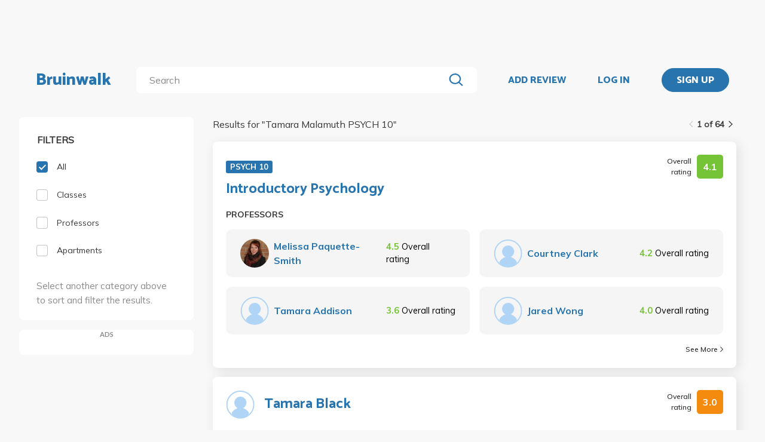

--- FILE ---
content_type: text/html; charset=utf-8
request_url: https://bruinwalk.com/search/?q=Tamara%20Malamuth%20PSYCH%2010
body_size: 9859
content:
<!doctype html>



<html lang=en>
  <head>
    <meta charset="UTF-8" />
    <meta name="viewport"
          content="width=device-width, initial-scale=1.0, maximum-scale=1.0, user-scalable=0"/>
    <meta property="fb:app_id" content="444337459097688" />
    <meta name="theme-color" content="#2774AE">
    
  <meta name="description"
        content="Search for 'Tamara Malamuth PSYCH 10' | Bruinwalk: Your guide to UCLA."/>
  <meta name="image" content="https://bruinwalk-assets.sfo3.cdn.digitaloceanspaces.com/static-production/img/fbimg.png">
  <meta name="og:site_name" content="Bruinwalk">
  <meta property="og:type" content="website" />
  <meta property="og:title"
        content="Search for 'Tamara Malamuth PSYCH 10' | Bruinwalk"/>
  <meta property="og:url" content="http://bruinwalk.com/search/?q=Tamara%20Malamuth%20PSYCH%2010" />
  <meta property="og:image" content="https://bruinwalk-assets.sfo3.cdn.digitaloceanspaces.com/static-production/img/fbimg.png" />
  <meta property="og:description"
        content="Search for 'Tamara Malamuth PSYCH 10' | Bruinwalk is your guide to the best professors, courses and apartments in UCLA. Get the bear truth."/>

    
    <link rel="stylesheet" href="https://bruinwalk-assets.sfo3.cdn.digitaloceanspaces.com/static-production/CACHE/css/output.33a637feb865.css" type="text/css">
    <link href='https://fonts.googleapis.com/css?family=Lato:400,100,400italic,300,700|Open+Sans:600,800|Oswald'
          rel='stylesheet'
          type='text/css'>
    <link href="https://fonts.googleapis.com/css?family=Catamaran:400,700,800&display=swap"
          rel="stylesheet">
    <link href="https://fonts.googleapis.com/css?family=Muli:400,600,700&display=swap"
          rel="stylesheet">
    <link href="https://fonts.googleapis.com/css?family=Open+Sans:400,700,800&display=swap"
          rel="stylesheet">
    <link href="https://fonts.googleapis.com/css2?family=Mulish&display=swap"
          rel="stylesheet">
    <link rel="stylesheet"
          href="https://maxcdn.bootstrapcdn.com/font-awesome/4.5.0/css/font-awesome.min.css">
    <link href="https://cdnjs.cloudflare.com/ajax/libs/nprogress/0.2.0/nprogress.min.css"
          rel='stylesheet'/>
    
  <link rel="stylesheet" href="https://bruinwalk-assets.sfo3.cdn.digitaloceanspaces.com/static-production/CACHE/css/output.f0064fcb5f63.css" type="text/css">

    
    <link rel="shortcut icon"
          type="image/x-icon"
          href="https://bruinwalk-assets.sfo3.cdn.digitaloceanspaces.com/static-production/favicon.ico">
    <script src="https://bruinwalk-assets.sfo3.cdn.digitaloceanspaces.com/static-production/CACHE/js/output.895b5422ec1e.js"></script>
    
    <script src="https://cdn.broadstreetads.com/init-2.min.js"></script>
    <script>broadstreet.watch({ networkId: 5876 })</script>
    <title>
      
  
    Search for "Tamara Malamuth PSYCH 10" | Bruinwalk
  

    </title>
  </head>
  <body>
    
    
    <section class="view">
      <div class="upper-content">
        



<div id="nav-ad"><broadstreet-zone zone-id="70307"></broadstreet-zone>
</div>
<nav class="content-row ">
  
  <a href="/" class="nav-link" id="nav-logo">
    
      Bruinwalk
    
  </a>
  <div class="nav-spacer"></div>
  
  <div id="nav-second-row">
    
    
<form id="nav-search"
      class="search-bar "
      action="/search/"
      method="GET">
  <input class="autocomplete"
         name="q"
         type="search"
         role="search"
         maxlength="100"
         placeholder="Search"
         
         
         autocomplete="off"
         required="required"
         formnovalidate="formnovalidate"/>
  <img src="https://bruinwalk-assets.sfo3.cdn.digitaloceanspaces.com/static-production/img/magnifying-glass.svg" class="submit-search" />
  <div class="suggestions-container"></div>
</form>


<script src="https://bruinwalk-assets.sfo3.cdn.digitaloceanspaces.com/static-production/lib/jquery.autocomplete.js"></script>
<script src="https://bruinwalk-assets.sfo3.cdn.digitaloceanspaces.com/static-production/js/app/searchBar.js"></script>

    
      <img src="https://bruinwalk-assets.sfo3.cdn.digitaloceanspaces.com/static-production/img/sliders.svg"
           id="nav-settings"
           onclick="open_modal(document.querySelector('.refine-modal'))">
    </img>
  
</div>
<div class="nav-spacer"></div>

<a href="/review/professor/"
   class="nav-link add-review"
   id="review-link">
  ADD REVIEW
</a>

  
  <div class="nav-spacer"></div>
  <a href="/accounts/login/?next=/search/"
     class="nav-link">LOG IN</a>
  <div class="nav-spacer"></div>
  <a href="/accounts/login/?next=/search/"
     id="signup-link">
    <div class="solid-button">SIGN UP</div>
  </a>

</nav>
<div id="after-nav-spacer"></div>
<script>
   $(document).ready(function() {
  
   
   var url = '/review/professor/',
       data = {
           'professor': null,
           'department': null,
           'course': null
       };
   
  
   var $addReviewBtn = $('.add-review');
   $addReviewBtn.attr("href", url + '?' + $.param(data));
   });
</script>

        <section class="content">
          
          
  <div class="row expanded-medium">
    <div class="controls small-12 medium-3 columns">
      <div class="hide-for-small-only">
<div class="browse-section bruinwalk-card row">
  <div class="browse-options">
    <form id="category_filter">
      <p class='filter-title'>FILTERS</p>
      <a  class="selected">
        <label>
          
          <input type="checkbox"
                 name="category"
                 class='checkbox'
                 value="all"
                 checked/>
          <div class="pretend-checkbox"></div>
          <div class="pretend-checkmark"></div>
          <span>All</span>
        </label>
      </a>
      <a >
        <label>
          <input type="checkbox"
                 name="category"
                 class='checkbox'
                 value="classes"
                 />
          <div class="pretend-checkbox"></div>
          <div class="pretend-checkmark"></div>
          <span>Classes</span>
        </label>
      </a>
      <a >
        <label>
          <input type="checkbox"
                 name="category"
                 class='checkbox'
                 value="professors"
                 />
          <div class="pretend-checkbox"></div>
          <div class="pretend-checkmark"></div>
          <span>Professors</span>
        </label>
      </a>
      <a >
        <label>
          <input id="apts-button"
                 type="checkbox"
                 class='checkbox'
                 name="category"
                 value="apartments"
                 />
          <div class="pretend-checkbox"></div>
          <div class="pretend-checkmark"></div>
          <span>Apartments</span>
        </label>
      </a>
      <a class="refine-button show-for-small-only">
        <span>Refine results</span>
        <br />
        <span><i class="fa fa-chevron-down icon-chevron"></i></span>
      </a>
      <div class ="refine-category">

    <div class="aux-text hide-for-small-only">
        <br />
        <p>Select another category above to sort and filter the results.</p>
    </div>

</div>
    </form>
  </div>
</div>

<div class="hide-for-small-only">
  <div class="ad bruinwalk-card" id="ad-card">
    <h6>ADS</h6>
    <div class="res-ad"><broadstreet-zone zone-id="70308"></broadstreet-zone>
</div>
    <div class="res-ad"><broadstreet-zone zone-id="88406"></broadstreet-zone>
</div>
    <div class="res-ad"><broadstreet-zone zone-id="88419"></broadstreet-zone>
</div>
  </div>
</div>
</div>
      <div class="show-for-small-only">

<div class="shader 
  closed
">
  <div class="modal-card refine-modal">
    <img class="close-modal" src="https://bruinwalk-assets.sfo3.cdn.digitaloceanspaces.com/static-production/img/cross.svg">
  </img>
  <div class="modal-contents">
    
  <div class="browse-section bruinwalk-card row show-for-small-only">
    <div class="browse-options">
      <form id="category_filter">
        <p class='filter-title'>FILTERS</p>
        <a  class="selected">
          <label>
            <input type="checkbox"
                   name="category"
                   class='checkbox'
                   value="all"
                   checked/>
            <div class="pretend-checkbox"></div>
            <div class="pretend-checkmark"></div>
            <span>All</span>
          </label>
        </a>
        <a >
          <label>
            <input type="checkbox"
                   name="category"
                   class='checkbox'
                   value="classes"
                   />
            <div class="pretend-checkbox"></div>
            <div class="pretend-checkmark"></div>
            <span>Classes</span>
          </label>
        </a>
        <a >
          <label>
            <input type="checkbox"
                   name="category"
                   class='checkbox'
                   value="professors"
                   />
            <div class="pretend-checkbox"></div>
            <div class="pretend-checkmark"></div>
            <span>Professors</span>
          </label>
        </a>
        <a >
          <label>
            <input id="apts-button"
                   type="checkbox"
                   class='checkbox'
                   name="category"
                   value="apartments"
                   />
            <div class="pretend-checkbox"></div>
            <div class="pretend-checkmark"></div>
            <span>Apartments</span>
          </label>
        </a>
        <div class ="refine-category">

    <div class="aux-text hide-for-small-only">
        <br />
        <p>Select another category above to sort and filter the results.</p>
    </div>

</div>
      </form>
    </div>
  </div>

  </div>
  <div class="modal-button-container">
    
  

  </div>
</div>
</div>
<script>
    // e can be any child element of the shader which contains the target modal, or the shader itself
    function close_modal(e) {
        e.closest(".shader").classList.add("fadeout");
    }

    function open_modal(e) {
        const shader = e.closest(".shader");
        shader.classList.remove("closed");
        shader.classList.add("fadein");
        document.body.classList.add("modal-open");
    }

    // If there exists a single visible shader
    if (document.querySelector(".shader:not(.closed)") != null) {
        document.body.classList.add("modal-open");
    }

    // [...] converts the HTMLCollection into an array
    [...document.getElementsByClassName("shader")].forEach(shader => {
        // Clicking on the shader closes the modal
        const modal_card = shader.querySelector(".modal-card");
        shader.addEventListener("click", (event) => {
            if (!modal_card.contains(event.target) && document.body.contains(event.target)){
                    // If the current element no longer exists, it means it went away on click and should not close the shader
                    close_modal(shader)
            }
        });
        // Clicking on the X button also closes the modal
        shader.querySelector(".close-modal").addEventListener("click", () => close_modal(shader));

        shader.addEventListener("animationend", (event) => {
            // Ensures that the modal won't close on other transitions such as button hover
            if (event.target == shader) {
                const classList = shader.classList;
                if (classList.contains("fadeout")) {
                    classList.remove("fadeout");
                    classList.add("closed");
                    document.body.classList.remove("modal-open");
                } else if (classList.contains("fadein")) {
                    classList.remove("fadein");
                }
            }
        });
    });
</script>

  <script>
  $(document).on('pjax:end', function() {
    document.body.classList.remove("modal-open");
  });
  </script>

</div>
    </div>
    <div class="browse">
<div class="medium-9 columns">
  <div id="result-wrapper">
    <div class="show-for-small-only">
      <div class="ad row" style="margin-bottom: 0 !important; padding: 0;"></div>
    </div>
    <div class="search-info">
      


<div class="filter-tag-wrapper show-for-small-only">
  
</div>
<script>

  $('#search_filter_type').click(function(){
      console.log('TODO: delete the tag')
  })
  
</script>

      <div class="white-space show-for-small-only"></div>
      <div class="fix-to-right">
<div class="paginator">
  <span>
    <a   class="paginator-left disabled" 
       data-pjax>
      <img  src="https://bruinwalk-assets.sfo3.cdn.digitaloceanspaces.com/static-production/img/arrow-right-disabled.svg" 
           class="left-arrow"/>
    </a>
    <span>1 of 64</span>
    <a   href="/search/?q=Tamara+Malamuth+PSYCH+10&amp;page=2" class="paginator-right"
        
       data-pjax>
      <img  src="https://bruinwalk-assets.sfo3.cdn.digitaloceanspaces.com/static-production/img/arrow-right.svg" />
    </a>
  </a>
</span>
</div>
</div>
    </div>
    <p class="results-text small-9 columns">
      
        Results for "<span class="query-text text-limit-area">Tamara Malamuth PSYCH 10</span>"
      
    </p>
    <div class="clearfix"></div>
    <div class="results" style="padding-bottom: 0em;">
      
        
          
<div class="result-card flex-container">
  <div class="result-meta flex-container">
    
  <div class="flex-container class-meta-content">
    <a href="/classes/psych-10/">
      <div class="class-id">PSYCH 10</div>
    </a>
    
<div class="flex-container rating-container" style="width: unset">
  <span class="rating-display">Overall rating</span>
  <span class="rating-box flex-container flex-item flex-middle"
        style="background-color: #75C337">
    <b class="rating"> 4.1 </b>
  </span>
</div>

  </div>

  </div>
  <div class="result-meta flex-container">
    
  <a href="/classes/psych-10/">Introductory Psychology</a>

  </div>
  <span class="subresult-label">
    PROFESSORS
  </span>
  <div class="result-subresults flex-container">
    
  
  
    
      
        <div class="subresult-card flex-container prof-info hide-for-small-only">
          <div class="flex-container" style="align-items:center;width:unset;">
            <a href="/professors/melissa-paquette-smith/psych-10/">
              <div class="res-round-img"
                   style="background-image:url('https://bruinwalk-assets.sfo3.cdn.digitaloceanspaces.com/media/images/professors/Melissa_Paquette-Smith_D6f8XWC.jpg');margin-bottom:unset;">
              </div>
            </a>
            <a href="/professors/melissa-paquette-smith/psych-10/" class="name"><b>Melissa Paquette-Smith</b></a>
          </div>
          <span class="rating flex-item flex-middle">
            <b style="color: #75C337">
              4.5
            </b>
            <span class="rating-display">Overall rating</span>
          </span>
        </div>
        
        <div class="subresult-card flex-container prof-info show-for-small-only"
             style="justify-content: flex-start;flex: 0 100%">
          <a href="/professors/melissa-paquette-smith/psych-10/">
            <div class="res-round-img"
                 style="background-image:url('https://bruinwalk-assets.sfo3.cdn.digitaloceanspaces.com/media/images/professors/Melissa_Paquette-Smith_D6f8XWC.jpg');margin-bottom:unset;">
            </div>
          </a>
          <div style="align-items:center;width:unset;padding-left: 5%;">
            <a href="/professors/melissa-paquette-smith/psych-10/" class=""><b>Melissa Paquette-Smith</b></a>
            <br>
            <span class="rating flex-item flex-middle">
              <b style="color: #75C337">
                4.5
              </b>
              <span class="rating-display">Overall rating</span>
            </span>
          </div>
        </div>
      
        <div class="subresult-card flex-container prof-info hide-for-small-only">
          <div class="flex-container" style="align-items:center;width:unset;">
            <a href="/professors/courtney-clark/psych-10/">
              <div class="res-round-img"
                   style="background-image:url('https://bruinwalk-assets.sfo3.cdn.digitaloceanspaces.com/static-production/img/placeholder.svg');margin-bottom:unset;">
              </div>
            </a>
            <a href="/professors/courtney-clark/psych-10/" class="name"><b>Courtney Clark</b></a>
          </div>
          <span class="rating flex-item flex-middle">
            <b style="color: #75C337">
              4.2
            </b>
            <span class="rating-display">Overall rating</span>
          </span>
        </div>
        
        <div class="subresult-card flex-container prof-info show-for-small-only"
             style="justify-content: flex-start;flex: 0 100%">
          <a href="/professors/courtney-clark/psych-10/">
            <div class="res-round-img"
                 style="background-image:url('https://bruinwalk-assets.sfo3.cdn.digitaloceanspaces.com/static-production/img/placeholder.svg');margin-bottom:unset;">
            </div>
          </a>
          <div style="align-items:center;width:unset;padding-left: 5%;">
            <a href="/professors/courtney-clark/psych-10/" class=""><b>Courtney Clark</b></a>
            <br>
            <span class="rating flex-item flex-middle">
              <b style="color: #75C337">
                4.2
              </b>
              <span class="rating-display">Overall rating</span>
            </span>
          </div>
        </div>
      
        <div class="subresult-card flex-container prof-info hide-for-small-only">
          <div class="flex-container" style="align-items:center;width:unset;">
            <a href="/professors/tamara-l-addison/psych-10/">
              <div class="res-round-img"
                   style="background-image:url('https://bruinwalk-assets.sfo3.cdn.digitaloceanspaces.com/static-production/img/placeholder.svg');margin-bottom:unset;">
              </div>
            </a>
            <a href="/professors/tamara-l-addison/psych-10/" class="name"><b>Tamara Addison</b></a>
          </div>
          <span class="rating flex-item flex-middle">
            <b style="color: #75C337">
              3.6
            </b>
            <span class="rating-display">Overall rating</span>
          </span>
        </div>
        
        <div class="subresult-card flex-container prof-info show-for-small-only"
             style="justify-content: flex-start;flex: 0 100%">
          <a href="/professors/tamara-l-addison/psych-10/">
            <div class="res-round-img"
                 style="background-image:url('https://bruinwalk-assets.sfo3.cdn.digitaloceanspaces.com/static-production/img/placeholder.svg');margin-bottom:unset;">
            </div>
          </a>
          <div style="align-items:center;width:unset;padding-left: 5%;">
            <a href="/professors/tamara-l-addison/psych-10/" class=""><b>Tamara Addison</b></a>
            <br>
            <span class="rating flex-item flex-middle">
              <b style="color: #75C337">
                3.6
              </b>
              <span class="rating-display">Overall rating</span>
            </span>
          </div>
        </div>
      
        <div class="subresult-card flex-container prof-info hide-for-small-only">
          <div class="flex-container" style="align-items:center;width:unset;">
            <a href="/professors/jared-wong/psych-10/">
              <div class="res-round-img"
                   style="background-image:url('https://bruinwalk-assets.sfo3.cdn.digitaloceanspaces.com/static-production/img/placeholder.svg');margin-bottom:unset;">
              </div>
            </a>
            <a href="/professors/jared-wong/psych-10/" class="name"><b>Jared Wong</b></a>
          </div>
          <span class="rating flex-item flex-middle">
            <b style="color: #75C337">
              4.0
            </b>
            <span class="rating-display">Overall rating</span>
          </span>
        </div>
        
        <div class="subresult-card flex-container prof-info show-for-small-only"
             style="justify-content: flex-start;flex: 0 100%">
          <a href="/professors/jared-wong/psych-10/">
            <div class="res-round-img"
                 style="background-image:url('https://bruinwalk-assets.sfo3.cdn.digitaloceanspaces.com/static-production/img/placeholder.svg');margin-bottom:unset;">
            </div>
          </a>
          <div style="align-items:center;width:unset;padding-left: 5%;">
            <a href="/professors/jared-wong/psych-10/" class=""><b>Jared Wong</b></a>
            <br>
            <span class="rating flex-item flex-middle">
              <b style="color: #75C337">
                4.0
              </b>
              <span class="rating-display">Overall rating</span>
            </span>
          </div>
        </div>
      
    
  

  </div>
  
  
    
<a class="see-more flex-container flex-item flex-bottom"
   href="/classes/psych-10/"
   style="width:unset;">See More
  <img src=https://bruinwalk-assets.sfo3.cdn.digitaloceanspaces.com/static-production/img/arrow-right.svg
       style="align-self:center; margin-left:4px"/>
</a>

  

</div>

        
        
      
        
          
<div class="result-card flex-container">
  <div class="result-meta flex-container">
    
  
  <div class="flex-container professor-meta-content">
    <a href="/professors/tamara-black/">
      <div class="res-round-img"
           style="background-image:url('https://bruinwalk-assets.sfo3.cdn.digitaloceanspaces.com/static-production/img/placeholder.svg')"></div>
    </a>
    <a class="professor-name flex-item flex-middle"
       href="/professors/tamara-black/"
       style="margin-left:16px;">Tamara Black</a>
  </div>
  
    <div class="flex-item flex-end">
<div class="flex-container rating-container" style="width: unset">
  <span class="rating-display">Overall rating</span>
  <span class="rating-box flex-container flex-item flex-middle"
        style="background-color: #F58B0E">
    <b class="rating"> 3.0 </b>
  </span>
</div>
</div>
  

  </div>
  <div class="result-meta flex-container">
    
  </div>
  <span class="subresult-label">
    
  CLASSES

  </span>
  <div class="result-subresults flex-container">
    
  
    
      
        <div class="subresult-card class-info">
          <a class="class-id" href="/professors/tamara-black/sociol-1/">SOCIOL 1</a>
          <a class="name" href="/professors/tamara-black/sociol-1/">Introductory Sociology</a>
          <span class="rating">
            <b style="color: #F58B0E">
              3.0
            </b>
            <span class="rating-display">Overall rating</span>
          </span>
        </div>
      
        <div class="subresult-card class-info">
          <a class="class-id" href="/professors/tamara-black/sociol-88s/">SOCIOL 88S</a>
          <a class="name" href="/professors/tamara-black/sociol-88s/">Critical Introduction to Mass Incarceration</a>
          <span class="rating">
            <b style="color: #F7C935">
              3.3
            </b>
            <span class="rating-display">Overall rating</span>
          </span>
        </div>
      
        <div class="subresult-card class-info">
          <a class="class-id" href="/professors/tamara-black/sociol-173/">SOCIOL 173</a>
          <a class="name" href="/professors/tamara-black/sociol-173/">Economy and Society</a>
          <span class="rating">
            <b style="color: #F58B0E">
              2.6
            </b>
            <span class="rating-display">Overall rating</span>
          </span>
        </div>
      
        <div class="subresult-card class-info">
          <a class="class-id" href="/professors/tamara-black/sociol-135/">SOCIOL 135</a>
          <a class="name" href="/professors/tamara-black/sociol-135/">Sociology of Body</a>
          <span class="rating">
            <b style="color: #F58B0E">
              2.8
            </b>
            <span class="rating-display">Overall rating</span>
          </span>
        </div>
      
    
  

  </div>
  
  

</div>

        
        
      
        
          
<div class="result-card flex-container">
  <div class="result-meta flex-container">
    
  
  <div class="flex-container professor-meta-content">
    <a href="/professors/tamara-l-addison/">
      <div class="res-round-img"
           style="background-image:url('https://bruinwalk-assets.sfo3.cdn.digitaloceanspaces.com/static-production/img/placeholder.svg')"></div>
    </a>
    <a class="professor-name flex-item flex-middle"
       href="/professors/tamara-l-addison/"
       style="margin-left:16px;">Tamara L Addison</a>
  </div>
  
    <div class="flex-item flex-end">
<div class="flex-container rating-container" style="width: unset">
  <span class="rating-display">Overall rating</span>
  <span class="rating-box flex-container flex-item flex-middle"
        style="background-color: #75C337">
    <b class="rating"> 3.6 </b>
  </span>
</div>
</div>
  

  </div>
  <div class="result-meta flex-container">
    
  </div>
  <span class="subresult-label">
    
  CLASSES

  </span>
  <div class="result-subresults flex-container">
    
  
    
      
        <div class="subresult-card class-info">
          <a class="class-id" href="/professors/tamara-l-addison/psych-10/">PSYCH 10</a>
          <a class="name" href="/professors/tamara-l-addison/psych-10/">Introductory Psychology</a>
          <span class="rating">
            <b style="color: #75C337">
              3.6
            </b>
            <span class="rating-display">Overall rating</span>
          </span>
        </div>
      
    
  

  </div>
  
  

</div>

        
        
          
            <div class="show-for-small-only">
              <div class="ad bruinwalk-card row">
                <h6>AD</h6>
                <broadstreet-zone zone-id="70308"></broadstreet-zone>

              </div>
            </div>
          
        
      
        
          
<div class="result-card flex-container">
  <div class="result-meta flex-container">
    
  
  <div class="flex-container professor-meta-content">
    <a href="/professors/tamara-l-berges/">
      <div class="res-round-img"
           style="background-image:url('https://bruinwalk-assets.sfo3.cdn.digitaloceanspaces.com/media/images/professors/Tamara_L_Berges_sR8ASsj.jpg')"></div>
    </a>
    <a class="professor-name flex-item flex-middle"
       href="/professors/tamara-l-berges/"
       style="margin-left:16px;">Tamara L Berges</a>
  </div>
  
    <div class="flex-item flex-end">
<div class="flex-container rating-container" style="width: unset">
  <span class="rating-display">Overall rating</span>
  <span class="rating-box flex-container flex-item flex-middle"
        style="background-color: #F58B0E">
    <b class="rating"> 2.7 </b>
  </span>
</div>
</div>
  

  </div>
  <div class="result-meta flex-container">
    
  </div>
  <span class="subresult-label">
    
  CLASSES

  </span>
  <div class="result-subresults flex-container">
    
  
    
      
        <div class="subresult-card class-info">
          <a class="class-id" href="/professors/tamara-l-berges/mgmt-1b/">MGMT 1B</a>
          <a class="name" href="/professors/tamara-l-berges/mgmt-1b/">Principles of Accounting</a>
          <span class="rating">
            <b style="color: #E74A34">
              1.7
            </b>
            <span class="rating-display">Overall rating</span>
          </span>
        </div>
      
        <div class="subresult-card class-info">
          <a class="class-id" href="/professors/tamara-l-berges/mgmt-120a/">MGMT 120A</a>
          <a class="name" href="/professors/tamara-l-berges/mgmt-120a/">Intermediate Financial Accounting I</a>
          <span class="rating">
            <b style="color: #F58B0E">
              2.9
            </b>
            <span class="rating-display">Overall rating</span>
          </span>
        </div>
      
        <div class="subresult-card class-info">
          <a class="class-id" href="/professors/tamara-l-berges/mgmt-127a/">MGMT 127A</a>
          <a class="name" href="/professors/tamara-l-berges/mgmt-127a/">Tax Principles and Policy</a>
          <span class="rating">
            <b style="color: #75C337">
              3.8
            </b>
            <span class="rating-display">Overall rating</span>
          </span>
        </div>
      
        <div class="subresult-card class-info">
          <a class="class-id" href="/professors/tamara-l-berges/mgmt-164/">MGMT 164</a>
          <a class="name" href="/professors/tamara-l-berges/mgmt-164/">Entrepreneurial Finance and Accounting</a>
          <span class="rating">
            <b style="color: #F58B0E">
              2.2
            </b>
            <span class="rating-display">Overall rating</span>
          </span>
        </div>
      
    
  

  </div>
  
  
    
<a class="see-more flex-container flex-item flex-bottom"
   href="/professors/tamara-l-berges/"
   style="width:unset;">See More
  <img src=https://bruinwalk-assets.sfo3.cdn.digitaloceanspaces.com/static-production/img/arrow-right.svg
       style="align-self:center; margin-left:4px"/>
</a>

  

</div>

        
        
      
        
          
<div class="result-card flex-container">
  <div class="result-meta flex-container">
    
  <div class="flex-container class-meta-content">
    <a href="/classes/psych-130/">
      <div class="class-id">PSYCH 130</div>
    </a>
    
<div class="flex-container rating-container" style="width: unset">
  <span class="rating-display">Overall rating</span>
  <span class="rating-box flex-container flex-item flex-middle"
        style="background-color: #75C337">
    <b class="rating"> 4.5 </b>
  </span>
</div>

  </div>

  </div>
  <div class="result-meta flex-container">
    
  <a href="/classes/psych-130/">Developmental Psychology</a>

  </div>
  <span class="subresult-label">
    PROFESSORS
  </span>
  <div class="result-subresults flex-container">
    
  
  
    
      
        <div class="subresult-card flex-container prof-info hide-for-small-only">
          <div class="flex-container" style="align-items:center;width:unset;">
            <a href="/professors/bonnie-goff/psych-130/">
              <div class="res-round-img"
                   style="background-image:url('https://bruinwalk-assets.sfo3.cdn.digitaloceanspaces.com/static-production/img/placeholder.svg');margin-bottom:unset;">
              </div>
            </a>
            <a href="/professors/bonnie-goff/psych-130/" class="name"><b>Bonnie Goff</b></a>
          </div>
          <span class="rating flex-item flex-middle">
            <b style="color: #1D830D">
              4.7
            </b>
            <span class="rating-display">Overall rating</span>
          </span>
        </div>
        
        <div class="subresult-card flex-container prof-info show-for-small-only"
             style="justify-content: flex-start;flex: 0 100%">
          <a href="/professors/bonnie-goff/psych-130/">
            <div class="res-round-img"
                 style="background-image:url('https://bruinwalk-assets.sfo3.cdn.digitaloceanspaces.com/static-production/img/placeholder.svg');margin-bottom:unset;">
            </div>
          </a>
          <div style="align-items:center;width:unset;padding-left: 5%;">
            <a href="/professors/bonnie-goff/psych-130/" class=""><b>Bonnie Goff</b></a>
            <br>
            <span class="rating flex-item flex-middle">
              <b style="color: #1D830D">
                4.7
              </b>
              <span class="rating-display">Overall rating</span>
            </span>
          </div>
        </div>
      
        <div class="subresult-card flex-container prof-info hide-for-small-only">
          <div class="flex-container" style="align-items:center;width:unset;">
            <a href="/professors/nim-linette-delafield-tottenham/psych-130/">
              <div class="res-round-img"
                   style="background-image:url('https://bruinwalk-assets.sfo3.cdn.digitaloceanspaces.com/static-production/img/placeholder.svg');margin-bottom:unset;">
              </div>
            </a>
            <a href="/professors/nim-linette-delafield-tottenham/psych-130/" class="name"><b>Nim Delafield Tottenham</b></a>
          </div>
          <span class="rating flex-item flex-middle">
            <b style="color: #1D830D">
              4.6
            </b>
            <span class="rating-display">Overall rating</span>
          </span>
        </div>
        
        <div class="subresult-card flex-container prof-info show-for-small-only"
             style="justify-content: flex-start;flex: 0 100%">
          <a href="/professors/nim-linette-delafield-tottenham/psych-130/">
            <div class="res-round-img"
                 style="background-image:url('https://bruinwalk-assets.sfo3.cdn.digitaloceanspaces.com/static-production/img/placeholder.svg');margin-bottom:unset;">
            </div>
          </a>
          <div style="align-items:center;width:unset;padding-left: 5%;">
            <a href="/professors/nim-linette-delafield-tottenham/psych-130/" class=""><b>Nim Delafield Tottenham</b></a>
            <br>
            <span class="rating flex-item flex-middle">
              <b style="color: #1D830D">
                4.6
              </b>
              <span class="rating-display">Overall rating</span>
            </span>
          </div>
        </div>
      
        <div class="subresult-card flex-container prof-info hide-for-small-only">
          <div class="flex-container" style="align-items:center;width:unset;">
            <a href="/professors/scott-p-johnson/psych-130/">
              <div class="res-round-img"
                   style="background-image:url('https://bruinwalk-assets.sfo3.cdn.digitaloceanspaces.com/media/images/professors/Scott_P_Johnson_SEnPry1.jpg');margin-bottom:unset;">
              </div>
            </a>
            <a href="/professors/scott-p-johnson/psych-130/" class="name"><b>Scott Johnson</b></a>
          </div>
          <span class="rating flex-item flex-middle">
            <b style="color: #75C337">
              4.4
            </b>
            <span class="rating-display">Overall rating</span>
          </span>
        </div>
        
        <div class="subresult-card flex-container prof-info show-for-small-only"
             style="justify-content: flex-start;flex: 0 100%">
          <a href="/professors/scott-p-johnson/psych-130/">
            <div class="res-round-img"
                 style="background-image:url('https://bruinwalk-assets.sfo3.cdn.digitaloceanspaces.com/media/images/professors/Scott_P_Johnson_SEnPry1.jpg');margin-bottom:unset;">
            </div>
          </a>
          <div style="align-items:center;width:unset;padding-left: 5%;">
            <a href="/professors/scott-p-johnson/psych-130/" class=""><b>Scott Johnson</b></a>
            <br>
            <span class="rating flex-item flex-middle">
              <b style="color: #75C337">
                4.4
              </b>
              <span class="rating-display">Overall rating</span>
            </span>
          </div>
        </div>
      
        <div class="subresult-card flex-container prof-info hide-for-small-only">
          <div class="flex-container" style="align-items:center;width:unset;">
            <a href="/professors/jennifer-silvers/psych-130/">
              <div class="res-round-img"
                   style="background-image:url('https://bruinwalk-assets.sfo3.cdn.digitaloceanspaces.com/media/images/professors/Jennifer_Silvers_oKra08l.jpg');margin-bottom:unset;">
              </div>
            </a>
            <a href="/professors/jennifer-silvers/psych-130/" class="name"><b>Jennifer Silvers</b></a>
          </div>
          <span class="rating flex-item flex-middle">
            <b style="color: #1D830D">
              4.9
            </b>
            <span class="rating-display">Overall rating</span>
          </span>
        </div>
        
        <div class="subresult-card flex-container prof-info show-for-small-only"
             style="justify-content: flex-start;flex: 0 100%">
          <a href="/professors/jennifer-silvers/psych-130/">
            <div class="res-round-img"
                 style="background-image:url('https://bruinwalk-assets.sfo3.cdn.digitaloceanspaces.com/media/images/professors/Jennifer_Silvers_oKra08l.jpg');margin-bottom:unset;">
            </div>
          </a>
          <div style="align-items:center;width:unset;padding-left: 5%;">
            <a href="/professors/jennifer-silvers/psych-130/" class=""><b>Jennifer Silvers</b></a>
            <br>
            <span class="rating flex-item flex-middle">
              <b style="color: #1D830D">
                4.9
              </b>
              <span class="rating-display">Overall rating</span>
            </span>
          </div>
        </div>
      
    
  

  </div>
  
  
    
<a class="see-more flex-container flex-item flex-bottom"
   href="/classes/psych-130/"
   style="width:unset;">See More
  <img src=https://bruinwalk-assets.sfo3.cdn.digitaloceanspaces.com/static-production/img/arrow-right.svg
       style="align-self:center; margin-left:4px"/>
</a>

  

</div>

        
        
      
        
          
<div class="result-card flex-container">
  <div class="result-meta flex-container">
    
  <div class="flex-container class-meta-content">
    <a href="/classes/psych-164/">
      <div class="class-id">PSYCH 164</div>
    </a>
    
<div class="flex-container rating-container" style="width: unset">
  <span class="rating-display">Overall rating</span>
  <span class="rating-box flex-container flex-item flex-middle"
        style="background-color: #75C337">
    <b class="rating"> 4.5 </b>
  </span>
</div>

  </div>

  </div>
  <div class="result-meta flex-container">
    
  <a href="/classes/psych-164/">Puberty and Sleep</a>

  </div>
  <span class="subresult-label">
    PROFESSORS
  </span>
  <div class="result-subresults flex-container">
    
  
  
    
      
        <div class="subresult-card flex-container prof-info hide-for-small-only">
          <div class="flex-container" style="align-items:center;width:unset;">
            <a href="/professors/adriana-galvan/psych-164/">
              <div class="res-round-img"
                   style="background-image:url('https://bruinwalk-assets.sfo3.cdn.digitaloceanspaces.com/media/images/professors/Adriana_Galvan_9xaBnk9.jpg');margin-bottom:unset;">
              </div>
            </a>
            <a href="/professors/adriana-galvan/psych-164/" class="name"><b>Adriana Galvan</b></a>
          </div>
          <span class="rating flex-item flex-middle">
            <b style="color: #75C337">
              4.5
            </b>
            <span class="rating-display">Overall rating</span>
          </span>
        </div>
        
        <div class="subresult-card flex-container prof-info show-for-small-only"
             style="justify-content: flex-start;flex: 0 100%">
          <a href="/professors/adriana-galvan/psych-164/">
            <div class="res-round-img"
                 style="background-image:url('https://bruinwalk-assets.sfo3.cdn.digitaloceanspaces.com/media/images/professors/Adriana_Galvan_9xaBnk9.jpg');margin-bottom:unset;">
            </div>
          </a>
          <div style="align-items:center;width:unset;padding-left: 5%;">
            <a href="/professors/adriana-galvan/psych-164/" class=""><b>Adriana Galvan</b></a>
            <br>
            <span class="rating flex-item flex-middle">
              <b style="color: #75C337">
                4.5
              </b>
              <span class="rating-display">Overall rating</span>
            </span>
          </div>
        </div>
      
    
  

  </div>
  
  

</div>

        
        
          
            
              <div class="show-for-small-only">
                <div class="ad bruinwalk-card row">
                  <h6>AD</h6>
                  <broadstreet-zone zone-id="88406"></broadstreet-zone>

                </div>
              </div>
            
          
        
      
        
          
<div class="result-card flex-container">
  <div class="result-meta flex-container">
    
  <div class="flex-container class-meta-content">
    <a href="/classes/psych-178/">
      <div class="class-id">PSYCH 178</div>
    </a>
    
<div class="flex-container rating-container" style="width: unset">
  <span class="rating-display">Overall rating</span>
  <span class="rating-box flex-container flex-item flex-middle"
        style="background-color: #75C337">
    <b class="rating"> 4.5 </b>
  </span>
</div>

  </div>

  </div>
  <div class="result-meta flex-container">
    
  <a href="/classes/psych-178/">Human Motivation</a>

  </div>
  <span class="subresult-label">
    PROFESSORS
  </span>
  <div class="result-subresults flex-container">
    
  
  
    
      
        <div class="subresult-card flex-container prof-info hide-for-small-only">
          <div class="flex-container" style="align-items:center;width:unset;">
            <a href="/professors/bernard-weiner/psych-178/">
              <div class="res-round-img"
                   style="background-image:url('https://bruinwalk-assets.sfo3.cdn.digitaloceanspaces.com/media/images/professors/Bernard_Weiner_VLsCkcJ.jpg');margin-bottom:unset;">
              </div>
            </a>
            <a href="/professors/bernard-weiner/psych-178/" class="name"><b>Bernard Weiner</b></a>
          </div>
          <span class="rating flex-item flex-middle">
            <b style="color: #75C337">
              4.5
            </b>
            <span class="rating-display">Overall rating</span>
          </span>
        </div>
        
        <div class="subresult-card flex-container prof-info show-for-small-only"
             style="justify-content: flex-start;flex: 0 100%">
          <a href="/professors/bernard-weiner/psych-178/">
            <div class="res-round-img"
                 style="background-image:url('https://bruinwalk-assets.sfo3.cdn.digitaloceanspaces.com/media/images/professors/Bernard_Weiner_VLsCkcJ.jpg');margin-bottom:unset;">
            </div>
          </a>
          <div style="align-items:center;width:unset;padding-left: 5%;">
            <a href="/professors/bernard-weiner/psych-178/" class=""><b>Bernard Weiner</b></a>
            <br>
            <span class="rating flex-item flex-middle">
              <b style="color: #75C337">
                4.5
              </b>
              <span class="rating-display">Overall rating</span>
            </span>
          </div>
        </div>
      
        <div class="subresult-card flex-container prof-info hide-for-small-only">
          <div class="flex-container" style="align-items:center;width:unset;">
            <a href="/professors/sara-etchison/psych-178/">
              <div class="res-round-img"
                   style="background-image:url('https://bruinwalk-assets.sfo3.cdn.digitaloceanspaces.com/static-production/img/placeholder.svg');margin-bottom:unset;">
              </div>
            </a>
            <a href="/professors/sara-etchison/psych-178/" class="name"><b>Sara Etchison</b></a>
          </div>
          <span class="rating flex-item flex-middle">
            <b style="color: #898989">
              N/A
            </b>
            <span class="rating-display">Overall rating</span>
          </span>
        </div>
        
        <div class="subresult-card flex-container prof-info show-for-small-only"
             style="justify-content: flex-start;flex: 0 100%">
          <a href="/professors/sara-etchison/psych-178/">
            <div class="res-round-img"
                 style="background-image:url('https://bruinwalk-assets.sfo3.cdn.digitaloceanspaces.com/static-production/img/placeholder.svg');margin-bottom:unset;">
            </div>
          </a>
          <div style="align-items:center;width:unset;padding-left: 5%;">
            <a href="/professors/sara-etchison/psych-178/" class=""><b>Sara Etchison</b></a>
            <br>
            <span class="rating flex-item flex-middle">
              <b style="color: #898989">
                N/A
              </b>
              <span class="rating-display">Overall rating</span>
            </span>
          </div>
        </div>
      
    
  

  </div>
  
  

</div>

        
        
      
        
          
<div class="result-card flex-container">
  <div class="result-meta flex-container">
    
  <div class="flex-container class-meta-content">
    <a href="/classes/psych-135/">
      <div class="class-id">PSYCH 135</div>
    </a>
    
<div class="flex-container rating-container" style="width: unset">
  <span class="rating-display">Overall rating</span>
  <span class="rating-box flex-container flex-item flex-middle"
        style="background-color: #75C337">
    <b class="rating"> 4.3 </b>
  </span>
</div>

  </div>

  </div>
  <div class="result-meta flex-container">
    
  <a href="/classes/psych-135/">Social Psychology</a>

  </div>
  <span class="subresult-label">
    PROFESSORS
  </span>
  <div class="result-subresults flex-container">
    
  
  
    
      
        <div class="subresult-card flex-container prof-info hide-for-small-only">
          <div class="flex-container" style="align-items:center;width:unset;">
            <a href="/professors/matthew-lieberman/psych-135/">
              <div class="res-round-img"
                   style="background-image:url('https://bruinwalk-assets.sfo3.cdn.digitaloceanspaces.com/media/images/professors/Matthew_Lieberman_3gtb6Mq.jpg');margin-bottom:unset;">
              </div>
            </a>
            <a href="/professors/matthew-lieberman/psych-135/" class="name"><b>Matthew Lieberman</b></a>
          </div>
          <span class="rating flex-item flex-middle">
            <b style="color: #1D830D">
              4.7
            </b>
            <span class="rating-display">Overall rating</span>
          </span>
        </div>
        
        <div class="subresult-card flex-container prof-info show-for-small-only"
             style="justify-content: flex-start;flex: 0 100%">
          <a href="/professors/matthew-lieberman/psych-135/">
            <div class="res-round-img"
                 style="background-image:url('https://bruinwalk-assets.sfo3.cdn.digitaloceanspaces.com/media/images/professors/Matthew_Lieberman_3gtb6Mq.jpg');margin-bottom:unset;">
            </div>
          </a>
          <div style="align-items:center;width:unset;padding-left: 5%;">
            <a href="/professors/matthew-lieberman/psych-135/" class=""><b>Matthew Lieberman</b></a>
            <br>
            <span class="rating flex-item flex-middle">
              <b style="color: #1D830D">
                4.7
              </b>
              <span class="rating-display">Overall rating</span>
            </span>
          </div>
        </div>
      
        <div class="subresult-card flex-container prof-info hide-for-small-only">
          <div class="flex-container" style="align-items:center;width:unset;">
            <a href="/professors/julie-d-smurda/psych-135/">
              <div class="res-round-img"
                   style="background-image:url('https://bruinwalk-assets.sfo3.cdn.digitaloceanspaces.com/static-production/img/placeholder.svg');margin-bottom:unset;">
              </div>
            </a>
            <a href="/professors/julie-d-smurda/psych-135/" class="name"><b>Julie Smurda</b></a>
          </div>
          <span class="rating flex-item flex-middle">
            <b style="color: #75C337">
              4.3
            </b>
            <span class="rating-display">Overall rating</span>
          </span>
        </div>
        
        <div class="subresult-card flex-container prof-info show-for-small-only"
             style="justify-content: flex-start;flex: 0 100%">
          <a href="/professors/julie-d-smurda/psych-135/">
            <div class="res-round-img"
                 style="background-image:url('https://bruinwalk-assets.sfo3.cdn.digitaloceanspaces.com/static-production/img/placeholder.svg');margin-bottom:unset;">
            </div>
          </a>
          <div style="align-items:center;width:unset;padding-left: 5%;">
            <a href="/professors/julie-d-smurda/psych-135/" class=""><b>Julie Smurda</b></a>
            <br>
            <span class="rating flex-item flex-middle">
              <b style="color: #75C337">
                4.3
              </b>
              <span class="rating-display">Overall rating</span>
            </span>
          </div>
        </div>
      
        <div class="subresult-card flex-container prof-info hide-for-small-only">
          <div class="flex-container" style="align-items:center;width:unset;">
            <a href="/professors/carolyn-parkinson/psych-135/">
              <div class="res-round-img"
                   style="background-image:url('https://bruinwalk-assets.sfo3.cdn.digitaloceanspaces.com/media/images/professors/Carolyn_Parkinson_hguy8Lc.jpg');margin-bottom:unset;">
              </div>
            </a>
            <a href="/professors/carolyn-parkinson/psych-135/" class="name"><b>Carolyn Parkinson</b></a>
          </div>
          <span class="rating flex-item flex-middle">
            <b style="color: #75C337">
              4.2
            </b>
            <span class="rating-display">Overall rating</span>
          </span>
        </div>
        
        <div class="subresult-card flex-container prof-info show-for-small-only"
             style="justify-content: flex-start;flex: 0 100%">
          <a href="/professors/carolyn-parkinson/psych-135/">
            <div class="res-round-img"
                 style="background-image:url('https://bruinwalk-assets.sfo3.cdn.digitaloceanspaces.com/media/images/professors/Carolyn_Parkinson_hguy8Lc.jpg');margin-bottom:unset;">
            </div>
          </a>
          <div style="align-items:center;width:unset;padding-left: 5%;">
            <a href="/professors/carolyn-parkinson/psych-135/" class=""><b>Carolyn Parkinson</b></a>
            <br>
            <span class="rating flex-item flex-middle">
              <b style="color: #75C337">
                4.2
              </b>
              <span class="rating-display">Overall rating</span>
            </span>
          </div>
        </div>
      
        <div class="subresult-card flex-container prof-info hide-for-small-only">
          <div class="flex-container" style="align-items:center;width:unset;">
            <a href="/professors/jenessa-shapiro/psych-135/">
              <div class="res-round-img"
                   style="background-image:url('https://bruinwalk-assets.sfo3.cdn.digitaloceanspaces.com/static-production/img/placeholder.svg');margin-bottom:unset;">
              </div>
            </a>
            <a href="/professors/jenessa-shapiro/psych-135/" class="name"><b>Jenessa Shapiro</b></a>
          </div>
          <span class="rating flex-item flex-middle">
            <b style="color: #75C337">
              3.8
            </b>
            <span class="rating-display">Overall rating</span>
          </span>
        </div>
        
        <div class="subresult-card flex-container prof-info show-for-small-only"
             style="justify-content: flex-start;flex: 0 100%">
          <a href="/professors/jenessa-shapiro/psych-135/">
            <div class="res-round-img"
                 style="background-image:url('https://bruinwalk-assets.sfo3.cdn.digitaloceanspaces.com/static-production/img/placeholder.svg');margin-bottom:unset;">
            </div>
          </a>
          <div style="align-items:center;width:unset;padding-left: 5%;">
            <a href="/professors/jenessa-shapiro/psych-135/" class=""><b>Jenessa Shapiro</b></a>
            <br>
            <span class="rating flex-item flex-middle">
              <b style="color: #75C337">
                3.8
              </b>
              <span class="rating-display">Overall rating</span>
            </span>
          </div>
        </div>
      
    
  

  </div>
  
  
    
<a class="see-more flex-container flex-item flex-bottom"
   href="/classes/psych-135/"
   style="width:unset;">See More
  <img src=https://bruinwalk-assets.sfo3.cdn.digitaloceanspaces.com/static-production/img/arrow-right.svg
       style="align-self:center; margin-left:4px"/>
</a>

  

</div>

        
        
      
        
          
<div class="result-card flex-container">
  <div class="result-meta flex-container">
    
  <div class="flex-container class-meta-content">
    <a href="/classes/psych-150/">
      <div class="class-id">PSYCH 150</div>
    </a>
    
<div class="flex-container rating-container" style="width: unset">
  <span class="rating-display">Overall rating</span>
  <span class="rating-box flex-container flex-item flex-middle"
        style="background-color: #75C337">
    <b class="rating"> 4.3 </b>
  </span>
</div>

  </div>

  </div>
  <div class="result-meta flex-container">
    
  <a href="/classes/psych-150/">Introduction to Health Psychology</a>

  </div>
  <span class="subresult-label">
    PROFESSORS
  </span>
  <div class="result-subresults flex-container">
    
  
  
    
      
        <div class="subresult-card flex-container prof-info hide-for-small-only">
          <div class="flex-container" style="align-items:center;width:unset;">
            <a href="/professors/theodore-f-robles/psych-150/">
              <div class="res-round-img"
                   style="background-image:url('https://bruinwalk-assets.sfo3.cdn.digitaloceanspaces.com/media/images/professors/Theodore_F_Robles_6YucRlT.jpg');margin-bottom:unset;">
              </div>
            </a>
            <a href="/professors/theodore-f-robles/psych-150/" class="name"><b>Theodore Robles</b></a>
          </div>
          <span class="rating flex-item flex-middle">
            <b style="color: #75C337">
              3.8
            </b>
            <span class="rating-display">Overall rating</span>
          </span>
        </div>
        
        <div class="subresult-card flex-container prof-info show-for-small-only"
             style="justify-content: flex-start;flex: 0 100%">
          <a href="/professors/theodore-f-robles/psych-150/">
            <div class="res-round-img"
                 style="background-image:url('https://bruinwalk-assets.sfo3.cdn.digitaloceanspaces.com/media/images/professors/Theodore_F_Robles_6YucRlT.jpg');margin-bottom:unset;">
            </div>
          </a>
          <div style="align-items:center;width:unset;padding-left: 5%;">
            <a href="/professors/theodore-f-robles/psych-150/" class=""><b>Theodore Robles</b></a>
            <br>
            <span class="rating flex-item flex-middle">
              <b style="color: #75C337">
                3.8
              </b>
              <span class="rating-display">Overall rating</span>
            </span>
          </div>
        </div>
      
        <div class="subresult-card flex-container prof-info hide-for-small-only">
          <div class="flex-container" style="align-items:center;width:unset;">
            <a href="/professors/ayako-janet-tomiyama/psych-150/">
              <div class="res-round-img"
                   style="background-image:url('https://bruinwalk-assets.sfo3.cdn.digitaloceanspaces.com/media/images/professors/Ayako_Janet_Tomiyama_mhMCQZU.jpg');margin-bottom:unset;">
              </div>
            </a>
            <a href="/professors/ayako-janet-tomiyama/psych-150/" class="name"><b>Ayako Janet Tomiyama</b></a>
          </div>
          <span class="rating flex-item flex-middle">
            <b style="color: #1D830D">
              4.8
            </b>
            <span class="rating-display">Overall rating</span>
          </span>
        </div>
        
        <div class="subresult-card flex-container prof-info show-for-small-only"
             style="justify-content: flex-start;flex: 0 100%">
          <a href="/professors/ayako-janet-tomiyama/psych-150/">
            <div class="res-round-img"
                 style="background-image:url('https://bruinwalk-assets.sfo3.cdn.digitaloceanspaces.com/media/images/professors/Ayako_Janet_Tomiyama_mhMCQZU.jpg');margin-bottom:unset;">
            </div>
          </a>
          <div style="align-items:center;width:unset;padding-left: 5%;">
            <a href="/professors/ayako-janet-tomiyama/psych-150/" class=""><b>Ayako Janet Tomiyama</b></a>
            <br>
            <span class="rating flex-item flex-middle">
              <b style="color: #1D830D">
                4.8
              </b>
              <span class="rating-display">Overall rating</span>
            </span>
          </div>
        </div>
      
        <div class="subresult-card flex-container prof-info hide-for-small-only">
          <div class="flex-container" style="align-items:center;width:unset;">
            <a href="/professors/annette-stanton/psych-150/">
              <div class="res-round-img"
                   style="background-image:url('https://bruinwalk-assets.sfo3.cdn.digitaloceanspaces.com/media/images/professors/Annette_Stanton_wmSpqxB.jpg');margin-bottom:unset;">
              </div>
            </a>
            <a href="/professors/annette-stanton/psych-150/" class="name"><b>Annette Stanton</b></a>
          </div>
          <span class="rating flex-item flex-middle">
            <b style="color: #75C337">
              3.8
            </b>
            <span class="rating-display">Overall rating</span>
          </span>
        </div>
        
        <div class="subresult-card flex-container prof-info show-for-small-only"
             style="justify-content: flex-start;flex: 0 100%">
          <a href="/professors/annette-stanton/psych-150/">
            <div class="res-round-img"
                 style="background-image:url('https://bruinwalk-assets.sfo3.cdn.digitaloceanspaces.com/media/images/professors/Annette_Stanton_wmSpqxB.jpg');margin-bottom:unset;">
            </div>
          </a>
          <div style="align-items:center;width:unset;padding-left: 5%;">
            <a href="/professors/annette-stanton/psych-150/" class=""><b>Annette Stanton</b></a>
            <br>
            <span class="rating flex-item flex-middle">
              <b style="color: #75C337">
                3.8
              </b>
              <span class="rating-display">Overall rating</span>
            </span>
          </div>
        </div>
      
        <div class="subresult-card flex-container prof-info hide-for-small-only">
          <div class="flex-container" style="align-items:center;width:unset;">
            <a href="/professors/jennifer-sumner/psych-150/">
              <div class="res-round-img"
                   style="background-image:url('https://bruinwalk-assets.sfo3.cdn.digitaloceanspaces.com/media/images/professors/Jennifer_Sumner_zE3YcVW.jpg');margin-bottom:unset;">
              </div>
            </a>
            <a href="/professors/jennifer-sumner/psych-150/" class="name"><b>Jennifer Sumner</b></a>
          </div>
          <span class="rating flex-item flex-middle">
            <b style="color: #1D830D">
              5.0
            </b>
            <span class="rating-display">Overall rating</span>
          </span>
        </div>
        
        <div class="subresult-card flex-container prof-info show-for-small-only"
             style="justify-content: flex-start;flex: 0 100%">
          <a href="/professors/jennifer-sumner/psych-150/">
            <div class="res-round-img"
                 style="background-image:url('https://bruinwalk-assets.sfo3.cdn.digitaloceanspaces.com/media/images/professors/Jennifer_Sumner_zE3YcVW.jpg');margin-bottom:unset;">
            </div>
          </a>
          <div style="align-items:center;width:unset;padding-left: 5%;">
            <a href="/professors/jennifer-sumner/psych-150/" class=""><b>Jennifer Sumner</b></a>
            <br>
            <span class="rating flex-item flex-middle">
              <b style="color: #1D830D">
                5.0
              </b>
              <span class="rating-display">Overall rating</span>
            </span>
          </div>
        </div>
      
    
  

  </div>
  
  
    
<a class="see-more flex-container flex-item flex-bottom"
   href="/classes/psych-150/"
   style="width:unset;">See More
  <img src=https://bruinwalk-assets.sfo3.cdn.digitaloceanspaces.com/static-production/img/arrow-right.svg
       style="align-self:center; margin-left:4px"/>
</a>

  

</div>

        
        
          
            
              <div class="show-for-small-only">
                <div class="ad bruinwalk-card row">
                  <h6>AD</h6>
                  <broadstreet-zone zone-id="88419"></broadstreet-zone>

                </div>
              </div>
            
          
        
      
        
          
<div class="result-card flex-container">
  <div class="result-meta flex-container">
    
  <div class="flex-container class-meta-content">
    <a href="/classes/psych-151/">
      <div class="class-id">PSYCH 151</div>
    </a>
    
<div class="flex-container rating-container" style="width: unset">
  <span class="rating-display">Overall rating</span>
  <span class="rating-box flex-container flex-item flex-middle"
        style="background-color: #75C337">
    <b class="rating"> 4.3 </b>
  </span>
</div>

  </div>

  </div>
  <div class="result-meta flex-container">
    
  <a href="/classes/psych-151/">Research Methods in Health Psychology</a>

  </div>
  <span class="subresult-label">
    PROFESSORS
  </span>
  <div class="result-subresults flex-container">
    
  
  
    
      
        <div class="subresult-card flex-container prof-info hide-for-small-only">
          <div class="flex-container" style="align-items:center;width:unset;">
            <a href="/professors/christine-dunkel-schetter/psych-151/">
              <div class="res-round-img"
                   style="background-image:url('https://bruinwalk-assets.sfo3.cdn.digitaloceanspaces.com/media/images/professors/Christine_Dunkel_Schetter_ol7FLWS.jpg');margin-bottom:unset;">
              </div>
            </a>
            <a href="/professors/christine-dunkel-schetter/psych-151/" class="name"><b>Christine Dunkel Schetter</b></a>
          </div>
          <span class="rating flex-item flex-middle">
            <b style="color: #1D830D">
              4.7
            </b>
            <span class="rating-display">Overall rating</span>
          </span>
        </div>
        
        <div class="subresult-card flex-container prof-info show-for-small-only"
             style="justify-content: flex-start;flex: 0 100%">
          <a href="/professors/christine-dunkel-schetter/psych-151/">
            <div class="res-round-img"
                 style="background-image:url('https://bruinwalk-assets.sfo3.cdn.digitaloceanspaces.com/media/images/professors/Christine_Dunkel_Schetter_ol7FLWS.jpg');margin-bottom:unset;">
            </div>
          </a>
          <div style="align-items:center;width:unset;padding-left: 5%;">
            <a href="/professors/christine-dunkel-schetter/psych-151/" class=""><b>Christine Dunkel Schetter</b></a>
            <br>
            <span class="rating flex-item flex-middle">
              <b style="color: #1D830D">
                4.7
              </b>
              <span class="rating-display">Overall rating</span>
            </span>
          </div>
        </div>
      
        <div class="subresult-card flex-container prof-info hide-for-small-only">
          <div class="flex-container" style="align-items:center;width:unset;">
            <a href="/professors/julienne-bower/psych-151/">
              <div class="res-round-img"
                   style="background-image:url('https://bruinwalk-assets.sfo3.cdn.digitaloceanspaces.com/media/images/professors/Julienne_Bower_YbxgPg2.jpg');margin-bottom:unset;">
              </div>
            </a>
            <a href="/professors/julienne-bower/psych-151/" class="name"><b>Julienne Bower</b></a>
          </div>
          <span class="rating flex-item flex-middle">
            <b style="color: #F7C935">
              3.2
            </b>
            <span class="rating-display">Overall rating</span>
          </span>
        </div>
        
        <div class="subresult-card flex-container prof-info show-for-small-only"
             style="justify-content: flex-start;flex: 0 100%">
          <a href="/professors/julienne-bower/psych-151/">
            <div class="res-round-img"
                 style="background-image:url('https://bruinwalk-assets.sfo3.cdn.digitaloceanspaces.com/media/images/professors/Julienne_Bower_YbxgPg2.jpg');margin-bottom:unset;">
            </div>
          </a>
          <div style="align-items:center;width:unset;padding-left: 5%;">
            <a href="/professors/julienne-bower/psych-151/" class=""><b>Julienne Bower</b></a>
            <br>
            <span class="rating flex-item flex-middle">
              <b style="color: #F7C935">
                3.2
              </b>
              <span class="rating-display">Overall rating</span>
            </span>
          </div>
        </div>
      
        <div class="subresult-card flex-container prof-info hide-for-small-only">
          <div class="flex-container" style="align-items:center;width:unset;">
            <a href="/professors/theodore-f-robles/psych-151/">
              <div class="res-round-img"
                   style="background-image:url('https://bruinwalk-assets.sfo3.cdn.digitaloceanspaces.com/media/images/professors/Theodore_F_Robles_6YucRlT.jpg');margin-bottom:unset;">
              </div>
            </a>
            <a href="/professors/theodore-f-robles/psych-151/" class="name"><b>Theodore Robles</b></a>
          </div>
          <span class="rating flex-item flex-middle">
            <b style="color: #75C337">
              3.8
            </b>
            <span class="rating-display">Overall rating</span>
          </span>
        </div>
        
        <div class="subresult-card flex-container prof-info show-for-small-only"
             style="justify-content: flex-start;flex: 0 100%">
          <a href="/professors/theodore-f-robles/psych-151/">
            <div class="res-round-img"
                 style="background-image:url('https://bruinwalk-assets.sfo3.cdn.digitaloceanspaces.com/media/images/professors/Theodore_F_Robles_6YucRlT.jpg');margin-bottom:unset;">
            </div>
          </a>
          <div style="align-items:center;width:unset;padding-left: 5%;">
            <a href="/professors/theodore-f-robles/psych-151/" class=""><b>Theodore Robles</b></a>
            <br>
            <span class="rating flex-item flex-middle">
              <b style="color: #75C337">
                3.8
              </b>
              <span class="rating-display">Overall rating</span>
            </span>
          </div>
        </div>
      
        <div class="subresult-card flex-container prof-info hide-for-small-only">
          <div class="flex-container" style="align-items:center;width:unset;">
            <a href="/professors/timothy-williamson/psych-151/">
              <div class="res-round-img"
                   style="background-image:url('https://bruinwalk-assets.sfo3.cdn.digitaloceanspaces.com/static-production/img/placeholder.svg');margin-bottom:unset;">
              </div>
            </a>
            <a href="/professors/timothy-williamson/psych-151/" class="name"><b>Timothy Williamson</b></a>
          </div>
          <span class="rating flex-item flex-middle">
            <b style="color: #1D830D">
              5.0
            </b>
            <span class="rating-display">Overall rating</span>
          </span>
        </div>
        
        <div class="subresult-card flex-container prof-info show-for-small-only"
             style="justify-content: flex-start;flex: 0 100%">
          <a href="/professors/timothy-williamson/psych-151/">
            <div class="res-round-img"
                 style="background-image:url('https://bruinwalk-assets.sfo3.cdn.digitaloceanspaces.com/static-production/img/placeholder.svg');margin-bottom:unset;">
            </div>
          </a>
          <div style="align-items:center;width:unset;padding-left: 5%;">
            <a href="/professors/timothy-williamson/psych-151/" class=""><b>Timothy Williamson</b></a>
            <br>
            <span class="rating flex-item flex-middle">
              <b style="color: #1D830D">
                5.0
              </b>
              <span class="rating-display">Overall rating</span>
            </span>
          </div>
        </div>
      
    
  

  </div>
  
  
    
<a class="see-more flex-container flex-item flex-bottom"
   href="/classes/psych-151/"
   style="width:unset;">See More
  <img src=https://bruinwalk-assets.sfo3.cdn.digitaloceanspaces.com/static-production/img/arrow-right.svg
       style="align-self:center; margin-left:4px"/>
</a>

  

</div>

        
        
      
      
    </div>
    <div class="middle-header">
      <div class="paginator2"></div>
    </div>
  </div>
</div>
</div>
  </div>

        </section>
        
        <div class="reveal" id="adblock-popup" data-reveal>
          <h2>Adblock Detected</h2>
          <img class="adblock-popup__image"
               src="https://bruinwalk-assets.sfo3.cdn.digitaloceanspaces.com/static-production/img/bear_adblock.svg"/>
          <p class="adblock-popup__message">
            Bruinwalk is an entirely Daily Bruin-run service brought to you for free. We hate
            annoying ads just as much as you do,
            but they help keep our lights on. We promise to keep our ads as relevant for you as possible, so
            please consider disabling your ad-blocking
            software while using this site.
          </p>
          <p class="adblock-popup__thanks">Thank you for supporting us!</p>
          <button class="close-button"
                  data-close
                  aria-label="Close modal"
                  type="button">
            <span aria-hidden="true">&times;</span>
          </div>
        </div>
        
<footer>
  <section>
    <div class="row expanded">
      <div class="medium-8 columns" style="width: 100%">
        <div class="row" style="max-width: 1800px;">
          <div class="medium-4 columns footer-column hide-for-small-only">
            <p class="brief-text-dailybruin">
              Bruinwalk is a service provided by
              <br>
              UCLA Student Media.
            </p>
            <p class="copyright-text">
              Built with Suzy's and Ollie's <i class="fa fa-heart" aria-hidden="true"></i> in 118 Kerckhoff Hall
              <br />
              &copy; UCLA Student Media 1998 - 2026
              <br />
            </p>
          </div>
          <div class="medium-4 columns footer-column links footer-column-small-only">
            <div class="title-footer">Links</div>
            <ul>
              <li>
                <a href="/about/">About</a>
              </li>
              <li>
                <a href="/terms/">Terms and Conditions</a>
              </li>
              <li>
                <a href="/privacy/">Privacy</a>
              </li>
              <li>
                <a href="http://apply.uclastudentmedia.com/" target="_blank">Opportunities</a>
              </li>
            </ul>
          </div>
          <div class="medium-4 columns footer-column links hide-for-small-only">
            <div class="title-footer">Contact Us</div>
            <ul>
              <li><a href="tel:+13108259898">(310) 825-9898</a></li>
              <li>
                <a href = "mailto:feedback@media.ucla.edu">feedback@media.ucla.edu</a>
              </li>
              <li>
                <a href="/contact/report-a-bug/">Report a Bug</a>
              </li>
            </ul>
          </div>
          <div class="medium-4 columns footer-column social-links hide-for-small-only">
            <div class="title-footer">Social Media</div>
            <ul>
              <!--<li>
                <a href="https://github.com/dailybruin/" target="_blank">
                  <i class="fa fa-github" aria-hidden="true"></i>
                </a>
              </li>
              <li>
                <a href="https://twitter.com/dailybruin/" target="_blank">
                  <i class="fa fa-twitter" aria-hidden="true"></i>
                </a>
              </li>-->
              <li>
                <a href="https://www.facebook.com/Bruinwalk/" target="_blank">
                  <i class="fa fa-facebook-official" aria-hidden="true"></i>
                </a>
              </li>
            </ul>
          </div>
          <div class='footer-column-small-only show-for-small-only'>
            <div class="medium-4 columns links no-padding-small-only">
              <div class="title-footer">Contact Us</div>
              <ul>
                <li>(310) 825-9898</li>
                <li>
                  <a href = "mailto:feedback@media.ucla.edu">feedback@media.ucla.edu</a>
                </li>
                <li>
                  <a href="/contact/report-a-bug/">Report a Bug</a>
                </li>
              </ul>
            </div>
            <div class="medium-4 columns social-links no-padding-small-only">
              <div class="title-footer">Social Media</div>
              <ul>
                <!--<li>
                  <a href="https://github.com/dailybruin/" target="_blank">
                    <i class="fa fa-github" aria-hidden="true"></i>
                  </a>
                </li>-->
                <!--<li>
                  <a href="https://twitter.com/dailybruin/" target="_blank">
                    <i class="fa fa-twitter" aria-hidden="true"></i>
                  </a>
                </li>-->
                <li>
                  <a href="https://www.facebook.com/Bruinwalk/" target="_blank">
                    <i class="fa fa-facebook-official" aria-hidden="true"></i>
                  </a>
                </li>
              </ul>
            </div>
          </div>
          <div class="row show-for-small-only center-text-xsmall-only">
            <div class="medium-4 columns no-padding-small-only">
              <p class="brief-text-dailybruin">
                Bruinwalk is a service provided by
                <br>
                UCLA Student Media.
              </p>
              <p class="copyright-text">
                Built with Suzy's and Ollie's <i class="fa fa-heart" aria-hidden="true"></i> in 118 Kerckhoff Hall
                <br />
                &copy; UCLA Student Media 1998 - 2026
                <br />
              </p>
            </div>
          </div>
          <div class="medium-4 footer-column columns">
            <a href="https://chrome.google.com/webstore/detail/easy-bruinwalk-ratings/iohhcbccamefhmjnppendeffiapogjfg?hl=en"
               target="_blank">
              <div class="extension" id="chrome">
                
                <i class="fa fa-arrow-up" aria-hidden="true"></i>
                <div class="extension-advertisement">
                  <div class="text">Download our Chrome Extension</div>
                  <img src="https://bruinwalk-assets.sfo3.cdn.digitaloceanspaces.com/static-production/img/chrome-logo.svg" />
                </div>
              </div>
            </a>
            <a href="https://addons.mozilla.org/en-US/firefox/addon/easy-bruinwalk-ratings/"
               target="_blank">
              <div class="extension" id="firefox">
                
                <i class="fa fa-arrow-up" aria-hidden="true"></i>
                <div class="extension-advertisement">
                  <div class="text">Download our Firefox Add-On</div>
                  <img src="https://bruinwalk-assets.sfo3.cdn.digitaloceanspaces.com/static-production/img/firefox-logo.png" />
                </div>
              </div>
            </a>
            <script src="https://bruinwalk-assets.sfo3.cdn.digitaloceanspaces.com/static-production/js/app/browserDetector.js"></script>
          </div>
        </div>
      </div>
    </section>
  </footer>

      </section>
      <script src="//cdnjs.cloudflare.com/ajax/libs/jquery.pjax/1.9.6/jquery.pjax.min.js"></script>
      <script src='//cdnjs.cloudflare.com/ajax/libs/nprogress/0.2.0/nprogress.min.js'></script>
      <script src="//cdnjs.cloudflare.com/ajax/libs/jquery-scrollTo/2.1.0/jquery.scrollTo.min.js"></script>
      <script src="//cdnjs.cloudflare.com/ajax/libs/blockadblock/3.2.1/blockadblock.js" integrity="sha256-uaQssnQX0rh7jVmDZVVmcxo4CJ1eMHNenpMQCOpZxjQ=" crossorigin="anonymous"></script>
      <script src = "https://bruinwalk-assets.sfo3.cdn.digitaloceanspaces.com/static-production/bundle/bundled-react.js"></script>
      <script src="https://bruinwalk-assets.sfo3.cdn.digitaloceanspaces.com/static-production/CACHE/js/output.65196c92dd56.js"></script>
      
  <script src="https://bruinwalk-assets.sfo3.cdn.digitaloceanspaces.com/static-production/js/app/refine.js"></script>
  <script>
    // pjax does not properly update our refine filters in that npm does not
    // detect the pjax event so it doesnt inject the correct assets
    // thus we refresh the page as a workaround so that npm
    // can detect the event and inject the dropdowns/boxes/etc
    $("#category_filter :checkbox").change(function() {
      location.reload()
    });
  </script>
  <script>
    $.pjax.defaults.scrollTo = false;
    NProgress.configure({ easing: 'ease', speed: 160, trickleRate: 0.06, minimum: 0.12 });

    $(document).pjax('react-select__option,#input-left,#input-right,a[data-pjax]', '.browse');

    $(document).on('pjax:send', function() {
      NProgress.start();
      $('#result-wrapper').css('opacity','0.4');
      $('a[data-pjax]').bind('click',false);
    });
 
    $(document).on('pjax:success', function() {
      NProgress.done();
      $('#result-wrapper').css('opacity','unset');
      $('a[data-pjax]').unbind('click',false);
      $.scrollTo(0,200);
    });
 
 
    $(document).on("pjax:complete ready",function() {
        // Initialize components
        [
            MobileRefine
 
        ].forEach(Component.doSetUp);
 
        // Quick JS fixes for now (todo: do these on backend)
        $('.paginator a').each(function() {
            // Disable paginator arrows that don't contain link text
            if (!$(this).attr('href')) {
                $(this).removeAttr('href').addClass('disabled');
            }
        });
        $('.paginator2').each(function() {
            // Cannot duplicate block tags for multiple paginators
            $(this).replaceWith($('.paginator').clone());
        });
        var $titleCircles = $('.title.circle'), $roundImages = $('.res-round-img');
        $(window).on('resize', function() {
            // Force title circles to maintain the same width and height
            $titleCircles.each(function() {
                $(this).css('height', $(this).outerWidth());
            });
            $roundImages.each(function() {
                $(this).css('height', $(this).outerWidth());
            });
        }).trigger('resize');
    });
  </script>
  <!-- Filter and sorting refine panel -->
  
  <script>$('.checkbox').click(function(){$('.checkbox').each(function(){$(this).prop('checked',false);});$(this).prop('checked',true)
const url=new URL(document.URL);const newUrl=new URL(url.origin+url.pathname);if(url.searchParams.has('q'))newUrl.searchParams.set('q',url.searchParams.get('q'));newUrl.searchParams.set('category',$(this).val());$.pjax({url:newUrl.toString(),container:'.browse'}).done(function(){$.pjax({url:newUrl.toString(),container:'.refine-category'});});});const apt_price_defaults=[500,10000];const beds_defaults=[0,5];const baths_defaults=[0,5];const rating_range=[1,5];const beds_range=[beds_defaults[0],beds_defaults[1]];const baths_range=[baths_defaults[0],baths_defaults[1]];const apt_price_range=[apt_price_defaults[0],apt_price_defaults[1]];$(document).on("DOMContentLoaded pjax:end",function(event){const url=new URL(document.URL);const query_param_dict=url.searchParams;if(query_param_dict.get('min'))
rating_range[0]=query_param_dict.get('min')
if(query_param_dict.get('max'))
rating_range[1]=query_param_dict.get('max')});function sendPjax(){const url=new URL(document.URL);url.searchParams.set('min',rating_range[0]);url.searchParams.set('max',rating_range[1]);url.searchParams.set('min-price',apt_price_range[0]);url.searchParams.set('max-price',apt_price_range[1]);url.searchParams.set('min_baths',baths_range[0]);url.searchParams.set('max_baths',baths_range[1]);url.searchParams.set('min_beds',beds_range[0]);url.searchParams.set('max_beds',beds_range[1]);url.searchParams.delete('page');$.pjax({url:url.toString(),container:'.browse'});}
function updateRatingRange(input_id,range_index){input_element=$('input[id='+input_id+']')
if(input_element.hasClass('input-price')){input_val=0;if(input_element.attr('type')=="range"){input_val=input_element.val()*500;}else{input_val=input_element.val();let invalidInput=((range_index==0&&input_val>apt_price_range[1])||(range_index==1&&input_val<apt_price_range[0]));if(isNaN(input_val)||invalidInput){input_val=apt_price_defaults[range_index];if(invalidInput){input_element.val("");}}}
apt_price_range[range_index]=input_val;}else{rating_range[range_index]=input_element.val();}
sendPjax();}
function updateBathsRange(value,range_index){if(!isNaN(value)){baths_range[range_index]=value;}else{baths_range[range_index]=baths_defaults[range_index];}
sendPjax();}
function updateBedsRange(value,range_index){if(!isNaN(value)){beds_range[range_index]=value;}else{beds_range[range_index]=beds_defaults[range_index];}
sendPjax();}
function isNaN(input){return(input=="NaN"||input==""||input==NaN);}
$('#input-left_desktop').change(function(){updateRatingRange($(this).attr('id'),0)});$("#input-right_desktop").change(function(){updateRatingRange($(this).attr('id'),1)});$("#input-left_mobile").change(function(){updateRatingRange($(this).attr('id'),0)});$("#input-right_mobile").change(function(){updateRatingRange($(this).attr('id'),1)});$('input[id=min-input]').change(function(){updateRatingRange($(this).attr('id'),0);});$('input[id=max-input]').change(function(){updateRatingRange($(this).attr('id'),1)});$('input[id=min-baths]').change(function(){updateBathsRange($(this).val(),0)});$('input[id=max-baths]').change(function(){updateBathsRange($(this).val(),1)});$('input[id=min-beds]').change(function(){updateBedsRange($(this).val(),0)});$('input[id=max-beds]').change(function(){updateBedsRange($(this).val(),1)});;</script>

      <!-- Google tag (gtag.js) -->
      <script async src="https://www.googletagmanager.com/gtag/js?id=G-YJDY92PEB6"></script>
      <script>
        window.dataLayer = window.dataLayer || [];
        function gtag(){dataLayer.push(arguments);}
        gtag('js', new Date());

        gtag('config', 'G-YJDY92PEB6');
      </script>
    </body>
  </html>


--- FILE ---
content_type: application/javascript
request_url: https://bruinwalk-assets.sfo3.cdn.digitaloceanspaces.com/static-production/js/app/refine.js
body_size: 197
content:
/**
 * refine.js
 * Bruinwalk.com
 * Copyright (c) 2016 UCLA Student Media. All rights reserved.
 */

'use strict';

// dependencies: jQuery, Waypoints/Waypoints-Sticky, app.js, util.js

/**
 * Mobile refine button and window. Slides over page to display refine options.
 */
function MobileRefine() {}
inherit(MobileRefine, Component);

// Configuration constants
MobileRefine.SlideSpeed = 200;

MobileRefine.setUp = function () {
    var $refineButton = $('.browse .refine-button'),
        $refinePanel = $('.browse .controls .refine-panel, .browse .controls .aux-text'),
        $refineCloseButton = $('.browse .refine-close-button');

    // Sticky the controls panel
    var stickyControls = new Waypoint.Sticky({element: $('.controls')[0], stuckClass: 'stuck-small-only'});

    // Refine button press
    $refineButton.on('click', function () {
        if (NavBar.animationLock) {
            return;
        }
        NavBar.animationLock = true;

        // Lock body scrolling
        //ContentBody.lockScroll();

        // Slide in refine panel
        $refinePanel
            .hide()
            .removeClass('hide-for-small-only')
            .slideDown({
                duration: MobileRefine.SlideSpeed,
                complete: function () {
                    NavBar.animationLock = false;
                },
            });

        // Slide out refine button
        $refineButton.slideUp({duration: MobileRefine.SlideSpeed});
    });

    // Refine close/back button press
    $refineCloseButton.on('click', function () {
        if (NavBar.animationLock) {
            return;
        }
        NavBar.animationLock = true;

        // Slide refine panel out
        $refinePanel.slideUp({
            duration: MobileRefine.SlideSpeed,
            complete: function () {
                NavBar.animationLock = false;

                // Unlock body scrolling
                //ContentBody.unlockScroll();
            },
        });

        // Slide in refine button
        $refineButton.slideDown({duration: MobileRefine.SlideSpeed});
    });

    return MobileRefine;
};
